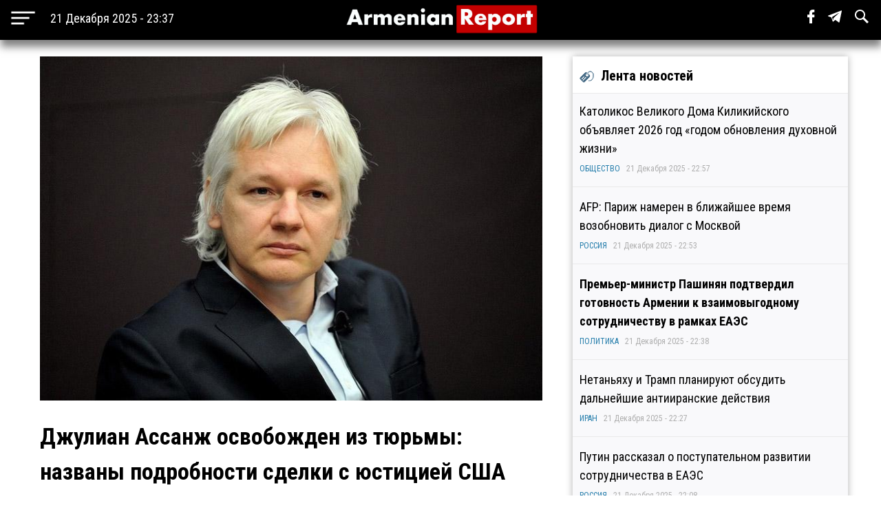

--- FILE ---
content_type: text/html; charset=utf-8
request_url: https://armenianreport.com/ru/pubs/390172/
body_size: 8122
content:
<!DOCTYPE html>
<html lang="ru">
	<head>
		<title>Джулиан Ассанж освобожден из тюрьмы: названы подробности сделки с юстицией США | ArmenianReport</title>
		<meta http-equiv="Content-Type" content="text/html; charset=utf-8"/>
		<meta name="description" content="Самые важные новости Армении и мира" />
		<meta name="viewport" content="width=device-width, initial-scale=1.0, maximum-scale=1.0, user-scalable=no" />	
		<link rel="icon" href="https://armenianreport.com/templates/Default/api/favicon.ico" type="image/x-icon" />
		<link rel="stylesheet" type="text/css" href="https://armenianreport.com/templates/Default/api/style.css?1766349479" />
		<link rel="stylesheet" href="//fonts.googleapis.com/css?family=Roboto:300,400,700,300italic,500|Roboto+Condensed:700,400, 600|Roboto+Slab&subset=latin,cyrillic" />
		<link href="https://fonts.googleapis.com/css?family=PT+Sans" rel="stylesheet">
		<script type="ba3c8d478410b88f940bce2d-text/javascript" src="https://armenianreport.com/javascript/jquery.min.js" /></script>
		<link rel="image_src" href="https://armenianreport.com/files/photos/original/222c9801187a7ef06ac79bad87c6360a.jpeg"/>    
		<link rel="canonical" href="https://armenianreport.com"/>
		<link rel="alternate" hreflang="ru" href="https://armenianreport.com" />
		<meta property="og:url" content="https://armenianreport.com/ru/pubs/390172/" />
		<meta property="og:title" content="Джулиан Ассанж освобожден из тюрьмы: названы подробности сделки с юстицией США | ArmenianReport" />
		<meta property="og:image:width" content="600" />
		<meta property="og:image:height" content="315" />
		<meta property="og:image" content="https://armenianreport.com/files/photos/original/222c9801187a7ef06ac79bad87c6360a.jpeg" />
		<meta property="og:description" content="Самые важные новости Армении и мира" />
		<meta property="article:published_time" content="2025-12-21T22:37:59.10800Z" />
		<meta property="article:modified_time" content="2025-12-21T22:37:59.10800Z" />  
		<meta https-equiv="Last-Modified" content="Sun, 21 Dec 2025 19:37:59 GMT" />
		<meta name="twitter:card" content="summary">
		<meta name="twitter:site" content="Самые важные новости Армении и мира" />
		<meta name="twitter:title" content="Джулиан Ассанж освобожден из тюрьмы: названы подробности сделки с юстицией США | ArmenianReport" />
		<meta name="twitter:description" content="Самые важные новости Армении и мира" />
		<meta name="twitter:image" content="https://armenianreport.com/files/photos/original/222c9801187a7ef06ac79bad87c6360a.jpeg">
		
		
		<script async src="https://www.googletagmanager.com/gtag/js?id=G-GFYHSR48EQ" type="ba3c8d478410b88f940bce2d-text/javascript"></script>
		<script type="ba3c8d478410b88f940bce2d-text/javascript">
			window.dataLayer = window.dataLayer || [];
			function gtag(){dataLayer.push(arguments);}
			gtag('js', new Date());

			gtag('config', 'G-GFYHSR48EQ');
		</script>

		
		<script type="ba3c8d478410b88f940bce2d-text/javascript">
		var url = 'https://armenianreport.com/ru',
		siteurl = 'https://armenianreport.com',
		templateurl = 'https://armenianreport.com/templates/Default',
		category = '11',
		qwerty = '',
		archive = '',
		author = '',
		tag = '',
		hash = '';
		</script>
		
		<script type="ba3c8d478410b88f940bce2d-text/javascript" src="https://armenianreport.com/templates/Default/api/javascript.js?1766349479" /></script>
	</head>

	<body>
		
<div id='topNubex'>Наверх</div>

<center>
	<div class="header">
		<ul>
			<table style="width:100%;"><tr>
				
				<td style="width:25%;" ><img src="https://armenianreport.com/templates/Default/api/menu.png" style='cursor:pointer;height:40px;vertical-align:middle;margin-left:10px;' onclick="if (!window.__cfRLUnblockHandlers) return false; menuMobile()" data-cf-modified-ba3c8d478410b88f940bce2d-=""><b id='no_mobile' style="margin-left:20px;color:#fff;font-weight:normal;">21 Декабря 2025 - 23:37</b></td>
				<td style="width:50%;text-align:center;"><a href="https://armenianreport.com/ru"><img src="https://armenianreport.com/templates/Default/api/logo.png?1766349479" class='logoImage'></a></td>

				<td style="text-align:right;width:25%;">
				
					<span id='sb' style='display:none;background-color:#fff;padding: 10px;margin-right: 15px;'>
						<form id='searchForm' action='https://armenianreport.com/ru/archive/search/' method='GET' style='display:inline-block;'>
							<input name='q' id='search' type='text' placeholder="Что вы ищете ?" style='width: 200px;border-radius: 3px;border:none;outline:none;'>
							<input type=submit hidden>
						</form>
					</span>
				
					<span class='sb_1' id='no_mobile' style='padding-right:15px;'><a href='https://www.facebook.com/armenianreport/' target='_blank'><img src='https://armenianreport.com/templates/Default/api/f.svg' style='height:20px;'></a></span>
					<span class='sb_1' id='no_mobile' style='padding-right:15px;'><a href='#' target='_blank'><img src='https://armenianreport.com/templates/Default/api/tg.svg' style='height:20px;'></a></span>
					<span id='no_mobile' onclick="if (!window.__cfRLUnblockHandlers) return false; s()" style='padding-right:15px;' data-cf-modified-ba3c8d478410b88f940bce2d-=""><img src='https://armenianreport.com/templates/Default/api/s.svg' style='height:20px;'></span>
		
									</td>
			<tr></table>
		</ul>
		

	</div>
</center>

<div style='height:55px;'></div>

<br>
<div class='menuMobile'>
	<center>
		<ul>
			<p style='border-bottom:1px solid #aeaeae;'><b style='font-size:25px;font-weight:normal;color:#fff;'>МЕНЮ</b></p>
			<p style='display:inline-block;color:#ddff00;font-size:18px;padding:0 10px;margin:10px;padding-left:0;margin-left:0;font-weight:bold;'><a href='https://armenianreport.com/ru/theme/1/'>ПОЛИТИКА</a></p><p style='display:inline-block;color:#ddff00;font-size:18px;padding:0 10px;margin:10px;padding-left:0;margin-left:0;font-weight:bold;'><a href='https://armenianreport.com/ru/theme/2/'>ЭКОНОМИКА</a></p><p style='display:inline-block;color:#ddff00;font-size:18px;padding:0 10px;margin:10px;padding-left:0;margin-left:0;font-weight:bold;'><a href='https://armenianreport.com/ru/theme/3/'>ОБЩЕСТВО</a></p><p style='display:inline-block;color:#ddff00;font-size:18px;padding:0 10px;margin:10px;padding-left:0;margin-left:0;font-weight:bold;'><a href='https://armenianreport.com/ru/theme/4/'>ТУРЦИЯ</a></p><p style='display:inline-block;color:#ddff00;font-size:18px;padding:0 10px;margin:10px;padding-left:0;margin-left:0;font-weight:bold;'><a href='https://armenianreport.com/ru/theme/5/'>РОССИЯ</a></p><p style='display:inline-block;color:#ddff00;font-size:18px;padding:0 10px;margin:10px;padding-left:0;margin-left:0;font-weight:bold;'><a href='https://armenianreport.com/ru/theme/6/'>ИРАН</a></p><p style='display:inline-block;color:#ddff00;font-size:18px;padding:0 10px;margin:10px;padding-left:0;margin-left:0;font-weight:bold;'><a href='https://armenianreport.com/ru/theme/7/'>АЗЕРБАЙДЖАН</a></p><p style='display:inline-block;color:#ddff00;font-size:18px;padding:0 10px;margin:10px;padding-left:0;margin-left:0;font-weight:bold;'><a href='https://armenianreport.com/ru/theme/8/'>ГРУЗИЯ</a></p><p style='display:inline-block;color:#ddff00;font-size:18px;padding:0 10px;margin:10px;padding-left:0;margin-left:0;font-weight:bold;'><a href='https://armenianreport.com/ru/theme/10/'>НАША АНАЛИТИКА</a></p><p style='display:inline-block;color:#ddff00;font-size:18px;padding:0 10px;margin:10px;padding-left:0;margin-left:0;font-weight:bold;'><a href='https://armenianreport.com/ru/theme/11/'>МИР</a></p>
							
			<p style='border-bottom:1px solid #aeaeae;'>
				<Center>
				<a href='https://armenianreport.com/ru/web/256521/'><span style='padding:20px;color:#fff;'>О Нас</span></a>
				<a href='https://armenianreport.com/ru/web/256522/'><span style='padding:20px;color:#fff;'>Контакты</span></a>
				<a href='https://www.facebook.com/armenianreport/'><span style='padding:20px;color:#fff;'>Facebook</span></a>
				<a href=#><span style='padding:20px;color:#fff;'>Telegram</span></a>
				</center>
			</p>
			<p style='font-size:15px;color:#aeaeae;' id='no_mobile'>Любое использование материалов допускается только при наличии гиперссылки на ArmenianReport</p>
			<p style='font-size:15px;color:#aeaeae;' id='no_mobile'>ArmenianReport © 2010-2022. Все права защищены.</p>

			<br><br><br><br>
		</ul>
	</center>
</div><div class='main'>
<center>
<div class='center'  style='max-width:750px;margin-right:10px;'>
	
	<div class='body'>
		<ul>
			<div class='articleImage' style='background:url(https://armenianreport.com/files/photos/original/222c9801187a7ef06ac79bad87c6360a.jpeg);background-size:cover;background-position:center;'></div><br>			<p style='font-size:34px;font-weight:bold;margin:0;'>Джулиан Ассанж освобожден из тюрьмы: названы подробности сделки с юстицией США</p>
		
					
						<p style='text-align:left;color:#aeaeae;font-size:14px;'>МИР - 25 Июня 2024 - 12:05&nbsp;&nbsp;|&nbsp;&nbsp;Просмотров - 339</p>
			<p><p><strong>Основателю WikiLeaks пообещали разрешить вернуться в Австралию.</strong><br />&nbsp;<br />Известный разоблачитель деятельности американских спецслужб и дипломатов Джулиан Ассанж освобожден из британской тюрьмы, сообщает основанная им организация WikiLeaks, которая опубликовала в социальных сетях видео, на котором он садится на рейс, вылетающий из Великобритании в лондонском аэропорту Станстед в понедельник вечером.<br />&nbsp;<br />Объявление о том, что Ассанж находится на свободе, появилось вскоре после того, как стало известно, что на этой неделе он собирается признать себя виновным в нарушении американского закона о шпионаже в рамках сделки, которая позволила бы ему вернуться домой, в его родную Австралию, пишет The Guardian.<br />&nbsp;<br />Приговор Ассанжу должен быть вынесен на слушании на острове Сайпан в северной части Марианских островов в 9 утра по местному времени в среду (11 вечера по Гринвичу во вторник). По условиям сделки, которая должна быть одобрена судьей, ему, скорее всего, зачтут те пять лет, которые он уже отсидел, и новый тюремный срок ему не грозит.<br />&nbsp;<br />В письме федеральному судье окружного суда Северных Марианских островов высокопоставленный сотрудник министерства юстиции сообщил, что его отправляют на Сайпан из-за его &laquo;близости к стране гражданства обвиняемого&raquo;. Чиновник добавил, что после завершения слушаний по вынесению приговора Ассанж, как ожидается, отправится в Австралию.<br />&nbsp;<br />WikiLeaks сообщил в понедельник утром, что Ассанж покинул тюрьму Белмарш в понедельник утром, после 1901 дня заключения там. По словам представителей организации, он провел это время &laquo;в камере размером 2х3 метра, изолированный по 23 часа в сутки&raquo;.<br />&nbsp;<br />Ассанж должен был воссоединиться со своей женой Стеллой, которая подтвердила в эфире телеканала X, что &laquo;Джулиан свободен!&raquo;. Она поблагодарила сторонников Ассанжа, сказав: &laquo;Невозможно выразить словами нашу огромную благодарность ВАМ - да, ВАМ, которые все эти годы мобилизовывались, чтобы воплотить это в жизнь&raquo;.<br />&nbsp;<br />Соглашение о признании вины было заключено спустя несколько месяцев после того, как президент США Джо Байден заявил, что рассматривает запрос Австралии об отказе США от судебного преследования Ассанжа.<br />&nbsp;<br />Ассанжу, как напоминает The Guardian, было предъявлено обвинение во время правления администрации бывшего президента Дональда Трампа в связи с массовым распространением WikiLeaks секретных американских документов, утечка которых произошла из-за Челси Мэннинг, бывшего аналитика военной разведки США, которая также была привлечена к ответственности в соответствии с Законом о шпионаже.<br />&nbsp;<br /><a href="http://www.mk.ru">MK.ru</a></p></p>							
			<br><br>			
			<div class='social'>
				<span><a href='https://www.facebook.com/sharer/sharer.php?u=https://armenianreport.com/ru/pubs/390172/' onclick="if (!window.__cfRLUnblockHandlers) return false; window.open(this.href, 'mywin','left=50,top=50,width=600,height=350,toolbar=0'); return false;" data-cf-modified-ba3c8d478410b88f940bce2d-=""><img src='https://armenianreport.com/templates/Default/api/f_b.png'></a></span>
				<span><a href="https://twitter.com/share?text=Джулиан Ассанж освобожден из тюрьмы: названы подробности сделки с юстицией США&url=https://armenianreport.com/ru/pubs/390172/" onclick="if (!window.__cfRLUnblockHandlers) return false; window.open(this.href, 'mywin','left=50,top=50,width=600,height=350,toolbar=0'); return false;" data-cf-modified-ba3c8d478410b88f940bce2d-=""><img src='https://armenianreport.com/templates/Default/api/t_b.png'></a></span>
				<span>&nbsp;&nbsp;<a target=_blank href='https://armenianreport.com/print/390172/'><img src='https://armenianreport.com/templates/Default/api/print.png'></a></span>
			</div><br>
		 
		</ul>
	</div>
	<div style='text-align:left;'>
		<br><br>	</div>
	
	<style>.float {width:48%;}</style>	
<div class='block'>
	<center>
		<div class='titleText'><img src='https://armenianreport.com/templates/Default/api/microbut.png'>Читайте также</div>
	<a href='https://armenianreport.com/ru/pubs/433033/'>
		<div class='float'>
			<div style='background-image:url(https://armenianreport.com/files/photos/normal/43be2700fe4cf5715a646c80d497bea0.jpeg);background-size:cover;background-position:center;width:97%;height:230px;border-radius:4px;margin:auto;'></div>
			<p style='padding:10px;'>Камбоджа и Таиланд снова ведут военные действия. Будет ли прекращение огня?   </p>
			<p><i style='color:#066e94;'><a href='https://armenianreport.com/ru/theme/11/'>МИР</a></i><br><i>21 Декабря 2025 - 14:35</i></p>
		</div> </a>
	










	<a href='https://armenianreport.com/ru/pubs/433005/'>
		<div class='float'>
			<div style='background-image:url(https://armenianreport.com/files/photos/normal/34f19d27ac0796c1e4e8e25c1d90bd74.jpeg);background-size:cover;background-position:center;width:97%;height:230px;border-radius:4px;margin:auto;'></div>
			<p style='padding:10px;'>США нанесли удары по десяткам объектов в Сирии   </p>
			<p><i style='color:#066e94;'><a href='https://armenianreport.com/ru/theme/11/'>МИР</a></i><br><i>20 Декабря 2025 - 17:14</i></p>
		</div> </a>
	










	<a href='https://armenianreport.com/ru/pubs/432988/'>
		<div class='float'>
			<div style='background-image:url(https://armenianreport.com/files/photos/normal/8a145954fc86524eb1a5ed71f3494f97.jpeg);background-size:cover;background-position:center;width:97%;height:230px;border-radius:4px;margin:auto;'></div>
			<p style='padding:10px;'>Русские ударили по порту в Одесской области: 8 погибших, 27 раненых   </p>
			<p><i style='color:#066e94;'><a href='https://armenianreport.com/ru/theme/11/'>МИР</a></i><br><i>20 Декабря 2025 - 12:33</i></p>
		</div> </a>
	










	<a href='https://armenianreport.com/ru/pubs/432948/'>
		<div class='float'>
			<div style='background-image:url(https://armenianreport.com/files/photos/normal/6421619aab9212aa08938bf4901bf8ce.jpeg);background-size:cover;background-position:center;width:97%;height:230px;border-radius:4px;margin:auto;'></div>
			<p style='padding:10px;'>США объявили о приостановке розыгрыша грин-карт   </p>
			<p><i style='color:#066e94;'><a href='https://armenianreport.com/ru/theme/11/'>МИР</a></i><br><i>19 Декабря 2025 - 19:02</i></p>
		</div> </a>
	









	</center>
</div></div>
		
		

<div class='right'>
	<div class='titleText'><img src='https://armenianreport.com/templates/Default/api/microbut.png'>Лента новостей</div>

	
			<a href='https://armenianreport.com/ru/pubs/433049/'>
				<ul class='lenta_1_block'>
					
					<p><span class='lenta_1'>Католикос Великого Дома Киликийского объявляет 2026 год «годом обновления духовной жизни»</span>  </p>
					<p><i><a href='https://armenianreport.com/ru/theme/3'>ОБЩЕСТВО</a>&nbsp;&nbsp;&nbsp;21 Декабря 2025 - 22:57</i></p>
				</ul>
			</a>
			<a href='https://armenianreport.com/ru/pubs/433048/'>
				<ul class='lenta_1_block'>
					
					<p><span class='lenta_1'>AFP: Париж намерен в ближайшее время возобновить диалог с Москвой</span>  </p>
					<p><i><a href='https://armenianreport.com/ru/theme/5'>РОССИЯ</a>&nbsp;&nbsp;&nbsp;21 Декабря 2025 - 22:53</i></p>
				</ul>
			</a>
			<a href='https://armenianreport.com/ru/pubs/433047/'>
				<ul class='lenta_3_block'>
					
					<p><span class='lenta_3'>Премьер-министр Пашинян подтвердил готовность Армении к взаимовыгодному сотрудничеству в рамках ЕАЭС</span>  </p>
					<p><i><a href='https://armenianreport.com/ru/theme/1'>ПОЛИТИКА</a>&nbsp;&nbsp;&nbsp;21 Декабря 2025 - 22:38</i></p>
				</ul>
			</a>
			<a href='https://armenianreport.com/ru/pubs/433046/'>
				<ul class='lenta_1_block'>
					
					<p><span class='lenta_1'>Нетаньяху и Трамп планируют обсудить дальнейшие антииранские действия</span>  </p>
					<p><i><a href='https://armenianreport.com/ru/theme/6'>ИРАН</a>&nbsp;&nbsp;&nbsp;21 Декабря 2025 - 22:27</i></p>
				</ul>
			</a>
			<a href='https://armenianreport.com/ru/pubs/433045/'>
				<ul class='lenta_1_block'>
					
					<p><span class='lenta_1'>Путин рассказал о поступательном развитии сотрудничества в ЕАЭС</span>  </p>
					<p><i><a href='https://armenianreport.com/ru/theme/5'>РОССИЯ</a>&nbsp;&nbsp;&nbsp;21 Декабря 2025 - 22:08</i></p>
				</ul>
			</a>
			<a href='https://armenianreport.com/ru/pubs/433044/'>
				<ul class='lenta_1_block'>
					
					<p><span class='lenta_1'>Отец Закариа: «Угроза здоровью отца Вртанеса уже миновала»</span>  </p>
					<p><i><a href='https://armenianreport.com/ru/theme/3'>ОБЩЕСТВО</a>&nbsp;&nbsp;&nbsp;21 Декабря 2025 - 21:50</i></p>
				</ul>
			</a>
			<a href='https://armenianreport.com/ru/pubs/433043/'>
				<ul class='lenta_1_block'>
					
					<p><span class='lenta_1'>Министр обороны Турции: «Мы продолжаем бескомпромиссно выполнять Конвенцию Монтрё о проливах»</span>  </p>
					<p><i><a href='https://armenianreport.com/ru/theme/4'>ТУРЦИЯ</a>&nbsp;&nbsp;&nbsp;21 Декабря 2025 - 21:45</i></p>
				</ul>
			</a>
			<a href='https://armenianreport.com/ru/pubs/433042/'>
				<ul class='lenta_1_block'>
					
					<p><span class='lenta_1'>В селе Паруйр Севак ждут водного кризиса: власти Армении пообещали решить проблему</span>  </p>
					<p><i><a href='https://armenianreport.com/ru/theme/3'>ОБЩЕСТВО</a>&nbsp;&nbsp;&nbsp;21 Декабря 2025 - 21:40</i></p>
				</ul>
			</a>
			<a href='https://armenianreport.com/ru/pubs/433041/'>
				<ul class='lenta_1_block'>
					
					<p><span class='lenta_1'>Саакашвили: «Путин считает, что Иванишвили его предал»</span>  </p>
					<p><i><a href='https://armenianreport.com/ru/theme/8'>ГРУЗИЯ</a>&nbsp;&nbsp;&nbsp;21 Декабря 2025 - 21:20</i></p>
				</ul>
			</a>
			<a href='https://armenianreport.com/ru/pubs/433040/'>
				<ul class='lenta_1_block'>
					
					<p><span class='lenta_1'>Архимандрит: «Нам заявили, что либо мы служим повестке 10 епископов, либо остаёмся в повестке КГБ»</span>  </p>
					<p><i><a href='https://armenianreport.com/ru/theme/1'>ПОЛИТИКА</a>&nbsp;&nbsp;&nbsp;21 Декабря 2025 - 21:16</i></p>
				</ul>
			</a>
			<a href='https://armenianreport.com/ru/pubs/433039/'>
				<ul class='lenta_1_block'>
					
					<p><span class='lenta_1'>Никол Пашинян прибыл в Санкт-Петербург с рабочим визитом</span>  </p>
					<p><i><a href='https://armenianreport.com/ru/theme/1'>ПОЛИТИКА</a>&nbsp;&nbsp;&nbsp;21 Декабря 2025 - 21:10</i></p>
				</ul>
			</a>
			<a href='https://armenianreport.com/ru/pubs/433038/'>
				<ul class='lenta_1_block'>
					
					<p><span class='lenta_1'>Ушаков: «Изменения Киева и Европы в плане США по Украине не приближают мир»</span>  </p>
					<p><i><a href='https://armenianreport.com/ru/theme/5'>РОССИЯ</a>&nbsp;&nbsp;&nbsp;21 Декабря 2025 - 15:17</i></p>
				</ul>
			</a>
			<a href='https://armenianreport.com/ru/pubs/433037/'>
				<ul class='lenta_3_block'>
					
					<p><span class='lenta_3'>Ваге Ованнисян призвал армянских автолюбителей отказаться от азербайджанского бензина</span>  </p>
					<p><i><a href='https://armenianreport.com/ru/theme/3'>ОБЩЕСТВО</a>&nbsp;&nbsp;&nbsp;21 Декабря 2025 - 15:12</i></p>
				</ul>
			</a>
			<a href='https://armenianreport.com/ru/pubs/433036/'>
				<ul class='lenta_1_block'>
					
					<p><span class='lenta_1'>Гюлер: «Турция готова выполнять свою миссию по вопросу Газы»</span>  </p>
					<p><i><a href='https://armenianreport.com/ru/theme/4'>ТУРЦИЯ</a>&nbsp;&nbsp;&nbsp;21 Декабря 2025 - 15:02</i></p>
				</ul>
			</a>
			<a href='https://armenianreport.com/ru/pubs/433035/'>
				<ul class='lenta_1_block'>
					
					<p><span class='lenta_1'>Из строящегося в Мегри туннеля доставлены в больницу двое иранцев с травмами</span>  </p>
					<p><i><a href='https://armenianreport.com/ru/theme/3'>ОБЩЕСТВО</a>&nbsp;&nbsp;&nbsp;21 Декабря 2025 - 14:47</i></p>
				</ul>
			</a>
			<a href='https://armenianreport.com/ru/pubs/433034/'>
				<ul class='lenta_1_block'>
					
					<p><span class='lenta_1'>Шесть жителей Киранца все еще отказываются от компенсации за переданную Азербайджану землю</span>  </p>
					<p><i><a href='https://armenianreport.com/ru/theme/3'>ОБЩЕСТВО</a>&nbsp;&nbsp;&nbsp;21 Декабря 2025 - 14:42</i></p>
				</ul>
			</a>
			<a href='https://armenianreport.com/ru/pubs/433033/'>
				<ul class='lenta_1_block'>
					
					<p><span class='lenta_1'>Камбоджа и Таиланд снова ведут военные действия. Будет ли прекращение огня?</span>  </p>
					<p><i><a href='https://armenianreport.com/ru/theme/11'>МИР</a>&nbsp;&nbsp;&nbsp;21 Декабря 2025 - 14:35</i></p>
				</ul>
			</a>
			<a href='https://armenianreport.com/ru/pubs/433032/'>
				<ul class='lenta_3_block'>
					
					<p><span class='lenta_3'>Эдмон Марукян: «Почему не задержаны те, кто бил ногами по двери Кафедрального собора?»</span>  </p>
					<p><i><a href='https://armenianreport.com/ru/theme/1'>ПОЛИТИКА</a>&nbsp;&nbsp;&nbsp;21 Декабря 2025 - 14:26</i></p>
				</ul>
			</a>
			<a href='https://armenianreport.com/ru/pubs/433031/'>
				<ul class='lenta_1_block'>
					
					<p><span class='lenta_1'>Гросси: «Иран не осведомлял МАГАТЭ о запасах урана и состоянии ядерных объектов»</span>  </p>
					<p><i><a href='https://armenianreport.com/ru/theme/6'>ИРАН</a>&nbsp;&nbsp;&nbsp;21 Декабря 2025 - 13:27</i></p>
				</ul>
			</a>
			<a href='https://armenianreport.com/ru/pubs/433030/'>
				<ul class='lenta_1_block'>
					
					<p><span class='lenta_1'>В Ереване скончался молодой индиец</span>  </p>
					<p><i><a href='https://armenianreport.com/ru/theme/3'>ОБЩЕСТВО</a>&nbsp;&nbsp;&nbsp;21 Декабря 2025 - 13:18</i></p>
				</ul>
			</a>
			<a href='https://armenianreport.com/ru/pubs/433029/'>
				<ul class='lenta_1_block'>
					
					<p><span class='lenta_1'>Грузия и Азербайджан обсуждают строительство нового КПП</span>  </p>
					<p><i><a href='https://armenianreport.com/ru/theme/8'>ГРУЗИЯ</a>&nbsp;&nbsp;&nbsp;21 Декабря 2025 - 13:10</i></p>
				</ul>
			</a>
			<a href='https://armenianreport.com/ru/pubs/433028/'>
				<ul class='lenta_3_block'>
					
					<p><span class='lenta_3'>Песков: «Путин пообщается с Пашиняном и Алиевым в Петербурге»</span>  </p>
					<p><i><a href='https://armenianreport.com/ru/theme/1'>ПОЛИТИКА</a>&nbsp;&nbsp;&nbsp;21 Декабря 2025 - 12:59</i></p>
				</ul>
			</a>
			<a href='https://armenianreport.com/ru/pubs/433027/'>
				<ul class='lenta_1_block'>
					
					<p><span class='lenta_1'>Спасатели обнаружили заблудившуюся в районе монастыря Матосаванк семью из пяти человек</span>  </p>
					<p><i><a href='https://armenianreport.com/ru/theme/3'>ОБЩЕСТВО</a>&nbsp;&nbsp;&nbsp;21 Декабря 2025 - 12:49</i></p>
				</ul>
			</a>
			<a href='https://armenianreport.com/ru/pubs/433026/'>
				<ul class='lenta_1_block'>
					
					<p><span class='lenta_1'>Ибрагим Калын встретился в Стамбуле с делегацией ХАМАС</span>  </p>
					<p><i><a href='https://armenianreport.com/ru/theme/4'>ТУРЦИЯ</a>&nbsp;&nbsp;&nbsp;21 Декабря 2025 - 12:39</i></p>
				</ul>
			</a>
			<a href='https://armenianreport.com/ru/pubs/433025/'>
				<ul class='lenta_1_block'>
					
					<p><span class='lenta_1'>В доме и на рабочем месте директора золотого рынка Малатии нашли много оружия и наркотиков</span>  </p>
					<p><i><a href='https://armenianreport.com/ru/theme/3'>ОБЩЕСТВО</a>&nbsp;&nbsp;&nbsp;21 Декабря 2025 - 12:33</i></p>
				</ul>
			</a>
			<a href='https://armenianreport.com/ru/pubs/433024/'>
				<ul class='lenta_3_block'>
					
					<p><span class='lenta_3'>Гагик Саруханян: «Через наш народ украинцы получили Христианство. Именно армяне крестили Киевскую Русь»</span>  </p>
					<p><i><a href='https://armenianreport.com/ru/theme/1'>ПОЛИТИКА</a>&nbsp;&nbsp;&nbsp;21 Декабря 2025 - 04:48</i></p>
				</ul>
			</a>
			<a href='https://armenianreport.com/ru/pubs/433023/'>
				<ul class='lenta_1_block'>
					
					<p><span class='lenta_1'>Дмитриев назвал переговоры в Майами конструктивными</span>  </p>
					<p><i><a href='https://armenianreport.com/ru/theme/5'>РОССИЯ</a>&nbsp;&nbsp;&nbsp;21 Декабря 2025 - 03:37</i></p>
				</ul>
			</a>
			<a href='https://armenianreport.com/ru/pubs/433022/'>
				<ul class='lenta_1_block'>
					
					<p><span class='lenta_1'>Медный рудник на севере Армении планирует нарастить добычу в 2027 году</span>  </p>
					<p><i><a href='https://armenianreport.com/ru/theme/2'>ЭКОНОМИКА</a>&nbsp;&nbsp;&nbsp;21 Декабря 2025 - 02:55</i></p>
				</ul>
			</a>
			<a href='https://armenianreport.com/ru/pubs/433021/'>
				<ul class='lenta_1_block'>
					
					<p><span class='lenta_1'>В Турции опять упал неизвестный БПЛА, начато расследование</span>  </p>
					<p><i><a href='https://armenianreport.com/ru/theme/4'>ТУРЦИЯ</a>&nbsp;&nbsp;&nbsp;21 Декабря 2025 - 02:30</i></p>
				</ul>
			</a>
			<a href='https://armenianreport.com/ru/pubs/433020/'>
				<ul class='lenta_1_block'>
					
					<p><span class='lenta_1'>СМИ узнали об ужесточении банками Армении проверок операций россиян после санкций ЕС</span>  </p>
					<p><i><a href='https://armenianreport.com/ru/theme/2'>ЭКОНОМИКА</a>&nbsp;&nbsp;&nbsp;21 Декабря 2025 - 02:12</i></p>
				</ul>
			</a>
			<a href='https://armenianreport.com/ru/pubs/433019/'>
				<ul class='lenta_1_block'>
					
					<p><span class='lenta_1'>Россия и Иран обсуждают развитие международного транспортного коридора Север-Юг</span>  </p>
					<p><i><a href='https://armenianreport.com/ru/theme/6'>ИРАН</a>&nbsp;&nbsp;&nbsp;21 Декабря 2025 - 02:04</i></p>
				</ul>
			</a>
			<a href='https://armenianreport.com/ru/pubs/433018/'>
				<ul class='lenta_1_block'>
					
					<p><span class='lenta_1'>Нарек Карапетян: «Армении нужна индустриализация»</span>  </p>
					<p><i><a href='https://armenianreport.com/ru/theme/1'>ПОЛИТИКА</a>&nbsp;&nbsp;&nbsp;21 Декабря 2025 - 01:37</i></p>
				</ul>
			</a>
			<a href='https://armenianreport.com/ru/pubs/433017/'>
				<ul class='lenta_1_block'>
					
					<p><span class='lenta_1'>МВД Грузии разрешило протестовать в Тбилиси на праздники, но без шествий</span>  </p>
					<p><i><a href='https://armenianreport.com/ru/theme/8'>ГРУЗИЯ</a>&nbsp;&nbsp;&nbsp;21 Декабря 2025 - 01:32</i></p>
				</ul>
			</a>
			<a href='https://armenianreport.com/ru/pubs/433016/'>
				<ul class='lenta_1_block'>
					
					<p><span class='lenta_1'>Архиепископ Микаел: «Мне предстоит операция. Молитесь за меня, но особенно за нашу Родину и Церковь»</span>  </p>
					<p><i><a href='https://armenianreport.com/ru/theme/1'>ПОЛИТИКА</a>&nbsp;&nbsp;&nbsp;21 Декабря 2025 - 01:19</i></p>
				</ul>
			</a>
			<a href='https://armenianreport.com/ru/pubs/433015/'>
				<ul class='lenta_1_block'>
					
					<p><span class='lenta_1'>МИД Индии: «В армию России завербованы 202 индийца»</span>  </p>
					<p><i><a href='https://armenianreport.com/ru/theme/5'>РОССИЯ</a>&nbsp;&nbsp;&nbsp;21 Декабря 2025 - 01:03</i></p>
				</ul>
			</a>	<a href='https://armenianreport.com/ru/all/news/'><ul class='hover1' style='background-color:#c30000;color:#fff;'><p><b><center>ВСЕ НОВОСТИ</center></b></p></ul></a>
</div></center></div>
<br>
<div class='footer'>
	<center>
		<ul>
			<br><img src="https://armenianreport.com/templates/Default/api/logo.png?123" style='width:100%;max-width:400px;'>
			
			<p id='no_mobile' style='text-align:left;'><a href='https://armenianreport.com/ru/theme/1/'><span style='color:gold;padding:20px 20px 20px 0;font-weight:bold;font-size:16px;'>ПОЛИТИКА</span></a><a href='https://armenianreport.com/ru/theme/2/'><span style='color:gold;padding:20px 20px 20px 0;font-weight:bold;font-size:16px;'>ЭКОНОМИКА</span></a><a href='https://armenianreport.com/ru/theme/3/'><span style='color:gold;padding:20px 20px 20px 0;font-weight:bold;font-size:16px;'>ОБЩЕСТВО</span></a><a href='https://armenianreport.com/ru/theme/4/'><span style='color:gold;padding:20px 20px 20px 0;font-weight:bold;font-size:16px;'>ТУРЦИЯ</span></a><a href='https://armenianreport.com/ru/theme/5/'><span style='color:gold;padding:20px 20px 20px 0;font-weight:bold;font-size:16px;'>РОССИЯ</span></a><a href='https://armenianreport.com/ru/theme/6/'><span style='color:gold;padding:20px 20px 20px 0;font-weight:bold;font-size:16px;'>ИРАН</span></a><a href='https://armenianreport.com/ru/theme/7/'><span style='color:gold;padding:20px 20px 20px 0;font-weight:bold;font-size:16px;'>АЗЕРБАЙДЖАН</span></a><a href='https://armenianreport.com/ru/theme/8/'><span style='color:gold;padding:20px 20px 20px 0;font-weight:bold;font-size:16px;'>ГРУЗИЯ</span></a><a href='https://armenianreport.com/ru/theme/10/'><span style='color:gold;padding:20px 20px 20px 0;font-weight:bold;font-size:16px;'>НАША АНАЛИТИКА</span></a><a href='https://armenianreport.com/ru/theme/11/'><span style='color:gold;padding:20px 20px 20px 0;font-weight:bold;font-size:16px;'>МИР</span></a></p>

			<p id='no_mobile' style='text-align:left;'>
				<a href='https://armenianreport.com/ru/web/256521/'><span style='padding:20px 20px 20px 0;color:#fff;'>О Нас</span></a>
				<a href='https://armenianreport.com/ru/web/256522/'><span style='padding:20px;color:#fff;'>Контакты</span></a>
				<a href='https://www.facebook.com/armenianreport/'><span style='padding:20px;color:#fff;'>Facebook</span></a>
				<a href=#><span style='padding:20px;color:#fff;'>Telegram</span></a>
			</p>
			
			<p style='font-size:15px;text-align:left;'>Любое использование материалов допускается только при наличии гиперссылки на ArmenianReport</p>
			<p style='font-size:15px;text-align:left;'>ArmenianReport © 2010-2022. Все права защищены.</p>
			<br><br><br>
		</ul>
	<center>
</div>	<script src="/cdn-cgi/scripts/7d0fa10a/cloudflare-static/rocket-loader.min.js" data-cf-settings="ba3c8d478410b88f940bce2d-|49" defer></script><script defer src="https://static.cloudflareinsights.com/beacon.min.js/vcd15cbe7772f49c399c6a5babf22c1241717689176015" integrity="sha512-ZpsOmlRQV6y907TI0dKBHq9Md29nnaEIPlkf84rnaERnq6zvWvPUqr2ft8M1aS28oN72PdrCzSjY4U6VaAw1EQ==" data-cf-beacon='{"version":"2024.11.0","token":"6036b98cb4d8445a8e7effa46dd95279","r":1,"server_timing":{"name":{"cfCacheStatus":true,"cfEdge":true,"cfExtPri":true,"cfL4":true,"cfOrigin":true,"cfSpeedBrain":true},"location_startswith":null}}' crossorigin="anonymous"></script>
</body>
	
</html>


<script type="ba3c8d478410b88f940bce2d-text/javascript">$.post('https://armenianreport.com/counter/join/', {SERVER_TITLE:document.title,SERVER_NAME:window.location.href,HTTP_REFERER:document.referrer});</script>



--- FILE ---
content_type: text/css
request_url: https://armenianreport.com/templates/Default/api/style.css?1766349479
body_size: 1768
content:
body{margin:0;padding:0;font-family:'Roboto Condensed',sans-serif;font-size:18px;background-color:#fff;line-height: 1.5;}
a{text-decoration:none;color:#000;}
a:hover{text-decoration:none;color:#066e94;}
img{border-style:none;}

.header {width:100%;background-color:#000;box-shadow:1px 10px 11px 0px rgba(50, 50, 50, 0.62);position:fixed;z-index:99999999;top:0;left:0;}
.header ul {width:100%;max-width:1440px;text-align:left;margin:0;padding:0;}
.header p {display:inline-block;vertical-align:middle;color:#fff;margin:0;padding:0;}
.header span {cursor:pointer;}
.logoImage {height:50px;vertical-align:middle;transition: all 0.2s ease;}

.expressnews {padding:15px 20px;background-color:#c30000;color:#fff;margin-bottom:0;box-shadow:1px 10px 11px 0px rgba(50, 50, 50, 0.62);font-size:20px;text-align:center;font-weight:bold;}
.expressnews img {width:30px;vertical-align:middle;margin-right:20px;}

.footer {text-align:center;width:100%;background-color:#000;padding:0;}
.footer ul {width:100%;max-width:1000px;padding:0;margin:0;color:#fff;}
.footer p {padding:5px 20px;}

.titleText {font-weight:bold;padding:10px !important;background-color:#fff !important;text-align:left !important;position:relative;top:3px;font-size: 20px;border-bottom:1px solid #eaeaea;}
.titleText img {width:21px !important;margin-right:10px;vertical-align:middle;}

.hover1:hover {opacity:0.6;}

.right {display:inline-block;vertical-align:top;box-shadow: 0 0 10px rgba(0,0,0,0.3);width:400px;margin-left:20px;text-align:left;}
.right ul {margin:0;padding:15px 0;border-bottom:1px solid #eaeaea;background-color:#f9f9fb;cursor:pointer;}
.right ul:hover {background-color:#fff;}
.right ul img {width:100%;height:auto;border-radius: 4px;}
.right p {padding:0 10px;margin:0;color:#000;}
.right i {font-style:normal;font-size:12px;color:#aeaeae;}
.right i a {color:#247dab;}
@media screen and (max-width:1117px){.right {width:100% !important;min-width:auto !important;margin:0;display:none;}}

.slider {position:relative;left:0;width:100%;height:650px;box-shadow:0 0 10px rgba(0,0,0,0.5);text-align:left;background-color:#454545;}
.sliderImage {position:absolute;color:#fff;width:100%;height:100%;}
.sliderBlack {position:absolute;background-color:#000;opacity:0.4;width:100%;height:100%;}
.sliderBlack2 {position:absolute;left:5%;top:5%;bottom:5%;right:5%;width:90%;height:90%;border:1px dashed  #f9f9f9;}
.sliderBlack3 {position:absolute;left:3%;top:3%;bottom:3%;right:3%;width:94%;height:94%;border:1px dashed  #f9f9f9;}
.sliderCategory {background-color:#0d77a3;color:#fff;padding:3px 10px;font-size:18px;border-radius:3px;}
.sliderText {position:absolute;left:100px;bottom:85px;color:#fff;font-size:35px;max-width:1100px;line-height:normal;font-weight:bold;}
.sliderText .sliderSpan{margin-top:15px;font-size:22px;color:#fff;}
.redBlock {display:inline-block;background-color:red;width:10px;height:10px;border-radius:30%;}
.sliderNext {z-index:99999;position:absolute;top:50%;right:5%;margin-top:-30px;cursor:pointer;background:url(arrowBg.png) right center no-repeat;width:60px;height:60px;}
.sliderPrev {z-index:99999;position:absolute;top:50%;left:5%;margin-top:-30px;cursor:pointer;background:url(arrowBg.png) left center no-repeat;width:60px;height:60px;}
.slide{position:absolute;left:0;top:0;width:100%;height:100%;opacity:0;-webkit-transition:opacity 1s;-moz-transition:opacity 1s;-o-transition:opacity 1s;transition:opacity 1s}
.showing{opacity:1;z-index:2}
@media screen and (max-width:1117px){.sliderPrev {top:20%;}}
@media screen and (max-width:1117px){.sliderNext {top:20%;}}
@media screen and (max-width:1117px){.slider {height:350px;}}
@media screen and (max-width:1117px){.sliderCategory {font-size:14px;}}
@media screen and (max-width:1117px){.sliderText {font-size:24px;left:40px;padding:0;margin:0;width:85%;bottom:40px;}}
@media screen and (max-width:1117px){.sliderText .sliderSpan {font-size:16px;}}
@media screen and (max-width:1117px){.sliderText .anred {font-size:16px !important;}}

.lenta_4 {font-weight:bold !important;}
.lenta_3 {font-weight:bold !important;}
.lenta_2 {color:#c30000 !important;}
.lenta_2_block {background-color:#eaeaea !important;font-weight:bold;color:#bb1919 !important; box-shadow: -1px -1px 12px 1px rgba(50, 50, 50, 0.5);} /* Цветная лента */

.anred{display:inline-block;font-weight:bold;background-color:#c30000;color:#fff;font-size:14px;padding:3px 10px 3px 10px;margin:2px;border-radius:3px;white-space:wrap;}

.float {display:inline-block;vertical-align:top;width:32%;height:450px;padding:20px 4px;text-align:left;}
/* .float:nth-child(3n+3) {border-right:none;}
.float:last-child {border-bottom:none;}
.float:nth-last-child(2)  {border-bottom:none;}
.float:nth-last-child(3)  {border-bottom:none;} */
.float img {width:100%;height:240px;border-radius: 2px;}
.float p {margin:0;}
.float i {font-style:normal;font-size:14px;color:#aeaeae;}
.float	i a {color:#247dab;}
@media screen and (max-width:1117px){.float {width:100% !important;height:auto !important;padding:20px 0;border:none !important;border-bottom:1px solid #eaeaea;}}
	
.main {margin:auto;width:100%;max-width:1440px;}
.center {display:inline-block;vertical-align:top;width:100%;max-width:1000px;}
@media screen and (max-width:1117px){.center {margin:0 !important;}}

.block {box-shadow: 0 0 10px rgba(0,0,0,0.3);text-align:left;}
.block ul {margin:0;padding:0;border-bottom:1px solid #eaeaea;background-color:#f9f9fb;cursor:pointer;text-align:left;}
.block p {padding:0 10px;margin:0;}


.redactor {display:inline-block;vertical-align:top;width:32%;text-align:left;position:relative;margin:10px 2px;}
@media screen and (max-width:1117px){.redactor {width:100%;height:auto;margin:10px 0;}}

.topnews {display:inline-block;vertical-align:top;width:32%;text-align:left;position:relative;margin:10px 2px;}
@media screen and (max-width:1117px){.topnews {width:100%;height:auto;margin:10px 0;}}

.menuMobile {color:#fff;top:0;left:0;border-bottom:5px solid #000;width:100%;height:auto;background-color:#043938;position:fixed;overflow:auto;z-index:9999988;display:none;}
.menuMobile a {color:#a1bbd2;transition: all 0.2s ease;}
.menuMobile a:hover {color:#fff}
.menuMobile ul {text-align:left;width:90%;max-width:800px;padding:0 20px;margin:0;margin-top:80px;}
.menuMobile li{width:370px;display:table-cell;color:#616469;text-align:left;}
.menuMobile li p img{width:25px;vertical-align:middle;margin-right:20px;}
.menuMobileTitle {font-size:50px;color:#a1bbd2;font-weight:bold;padding:5px;border-bottom:1px solid #a1bbd2;}
.menuMobileTitle img{width:80px;vertical-align:middle;}
@media screen and (max-width:1117px){
	.menuMobile li{width:100%;display:inline;text-align:center;}
	.menuMobile {text-align:center;}
	.menuMobileTitle {padding:30px 0;font-size:28px;}	
	.menuMobileTitle img {width:40px;}	
}

.body {text-align:left;width:100%;text-align:left;line-height:1.5;}
.body ul {padding:0 10px;margin:0;}
.body  iframe{width:100%;max-width:100%;height:600px !important;}
.body img{width:100%;max-width:100%;max-height:auto;height:auto;} 
.body .social img {width:30px  !important;}
.body blockquote {border-left:4px solid red;padding:10px;margin:10px;background-color:#f1f1f1;}
.body .articleImage {width:100%;height:500px;}
@media screen and (max-width:1000px){.body .articleImage{height:350px;}}

.articleImage2 {position:relative;width:100%;height:630px;text-align:left;box-shadow: 0 0 10px rgba(0,0,0,0.3);}
.articleImage2_title {color:#fff;font-size:35px;font-weight:bold;}
@media screen and (max-width:1000px){.articleImage2{height:450px;}}
@media screen and (max-width:1000px){.articleImage2_title{font-size:24px;}}
@media screen and (max-width:1000px){.articleImage2_title .anred{font-size:18px !important;}}

#yes_mobile{display:none}
@media screen and (max-width:1000px){#no_mobile{display:none}}
@media screen and (max-width:1000px){#yes_mobile{display:inline-block}}

#topNubex{font-size:14px;padding:3px 5px;background-color:rgba(0,0,0,0.6);cursor:pointer;display:none;position:fixed;right:35px;bottom:85px;color:#fff;border-radius:3px;z-index:999999}
#topNubex img{width:25px;vertical-align:middle}
@media screen and (max-width:800px){#topNubex{opacity:0}}

#searchBlock {position:absolute;box-shadow:0 0 10px rgba(0,0,0,0.5);margin:auto;padding:20px 0;display:none;width:100%;background-color:#1f2125;z-index:999999;}
#searchBlock ul {padding:0 10px;margin:auto;text-align:center;}
#searchBlock input {width:500px;height:30px;text-indent:15px;border:none;padding:0 ;margin:0;outline:none;}
@media screen and (max-width:1117px){#searchBlock input {width:100%;}}

--- FILE ---
content_type: image/svg+xml
request_url: https://armenianreport.com/templates/Default/api/f.svg
body_size: -84
content:
<svg xmlns="http://www.w3.org/2000/svg" width="8" height="14">
    <path fill="#FFF" fill-rule="evenodd" d="M7.698.002L5.78-.001c-2.156 0-3.549 1.352-3.549 3.445v1.589H.302c-.167 0-.302.128-.302.285v2.303c0 .157.135.285.302.285h1.929v5.808c0 .158.135.285.301.285H5.05a.294.294 0 0 0 .301-.285V7.906h2.256c.167 0 .302-.128.302-.285l.001-2.303a.277.277 0 0 0-.089-.201.307.307 0 0 0-.213-.084H5.352V3.686c0-.647.162-.975 1.053-.975l1.293-.001A.294.294 0 0 0 8 2.424V.288a.294.294 0 0 0-.302-.286z"/>
</svg>
